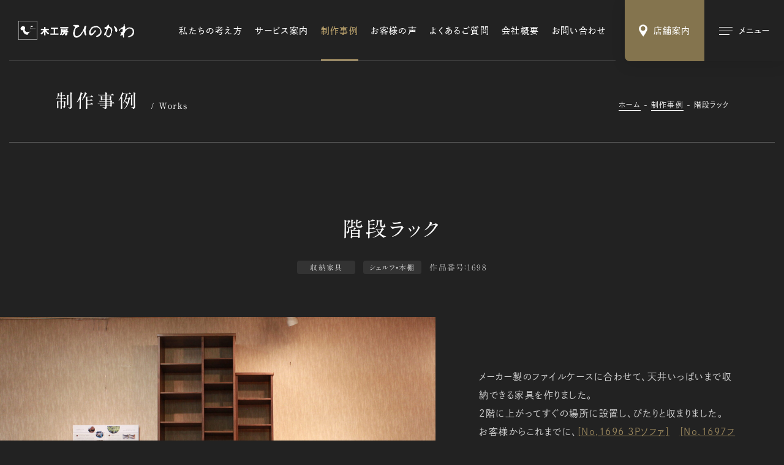

--- FILE ---
content_type: text/html; charset=UTF-8
request_url: https://www.hinokawa.jp/works/1698/
body_size: 6957
content:
<!DOCTYPE html><html lang="ja"><head><meta charset="UTF-8"><title>階段ラック | 制作事例 | 木工房ひのかわ | 創作家具・注文家具・熊本の家具工房</title><meta http-equiv="x-ua-compatible" content="ie=edge"><meta name="viewport" content="width=device-width,initial-scale=1.0,user-scalable=no"><meta name="format-detection" content="telephone=no"><meta name="robots" content="all"><meta name="description" content="木工房ひのかわの制作事例「階段ラック」をご紹介します。"><meta name="copyright" content="© hinokawa"><meta name="author" content="hinokawa"><meta name="theme-color" content="#ffffff"><meta name="msapplication-TileColor" content="#ffffff"><meta name="application-name" content="木工房ひのかわ"><meta name="apple-mobile-web-app-title" content="木工房ひのかわ"><meta name="thumbnail" content="https://www.hinokawa.jp/wp/wp-content/uploads/2022/02/1-51-1200x630.jpg"><meta name="twitter:card" content="summary_large_image"><meta name="twitter:title" content="階段ラック | 制作事例 | 木工房ひのかわ | 創作家具・注文家具・熊本の家具工房"><meta name="twitter:description" content="木工房ひのかわの制作事例「階段ラック」をご紹介します。"><meta name="twitter:image:src" content="https://www.hinokawa.jp/wp/wp-content/uploads/2022/02/1-51-1200x630.jpg"><meta property="og:type" content="article"><meta property="og:site_name" content="木工房ひのかわ"><meta property="og:title" content="階段ラック | 制作事例 | 木工房ひのかわ | 創作家具・注文家具・熊本の家具工房"><meta property="og:description" content="木工房ひのかわの制作事例「階段ラック」をご紹介します。"><meta property="og:url" content="https://www.hinokawa.jp/works/1698/"><meta property="og:image" content="https://www.hinokawa.jp/wp/wp-content/uploads/2022/02/1-51-1200x630.jpg"><meta property="og:locale" content="ja_JP"><link rel="dns-prefetch" href="//webfonts.xserver.jp"><link rel="dns-prefetch" href="//webfont.fontplus.jp"><link rel="dns-prefetch" href="//www.google-analytics.com"><link rel="preload" href="/assets/css/common.min.css" as="style"><link rel="preload" href="/assets/js/library.js" as="script"><link rel="preload" href="/assets/js/module.min.js" as="script"><link rel="index" href="https://www.hinokawa.jp/"><link rel="canonical" href="https://www.hinokawa.jp/works/1698/"><link rel="contents" href="https://www.hinokawa.jp/sitemap.xml" title="サイトマップ"><link rel="icon" type="image/svg+xml" href="/assets/img/meta/favicon.svg"><link rel="apple-touch-icon" href="/assets/img/meta/apple-touch-icon.png"><link rel="stylesheet" href="/assets/css/common.min.css"><link rel="stylesheet" href="/assets/css/page-works.min.css"><script> </script><script type="text/javascript" src="//webfonts.xserver.jp/js/xserver.js"></script><script src="https://webfont.fontplus.jp/accessor/script/fontplus.js?WtBmqTzlE8o%3D&box=L0Y9MayYNQY%3D&pm=1&aa=1&ab=1"></script><script src="/assets/js/library.js" defer></script><script src="/assets/js/module.min.js" defer></script><script src="/assets/js/common.min.js" defer></script><script type="application/ld+json">[{"@context" : "https://schema.org","@type" : "WebSite","name" : "木工房ひのかわ","description": "木工房ひのかわの制作事例「階段ラック」をご紹介します。","url" : "https://www.hinokawa.jp/works/1698/"},{"@context" : "http://schema.org","@type" : "Organization","url" : "https://www.hinokawa.jp/","name" : "有限会社フルシマ家具工芸","sameAs":["https://www.facebook.com/woodspacehinokawa","https://www.instagram.com/hinokawa_the3rd/","https://www.instagram.com/woodspace_hinokawa/","https://www.instagram.com/hinokawa_staff/","https://www.youtube.com/user/hinokawa3"],"logo": {"@type" : "ImageObject","url" : "https://www.hinokawa.jp/assets/img/meta/apple-touch-icon.png","width" : "","height": ""},"contactPoint" : {"@type" : "ContactPoint","telephone" : "+81-0965-62-2133","faxNumber" : "+81-0965-62-2133","email" : "info@hinokawa.jp","url" : "https://www.hinokawa.jp/","contactType" : "customer support","areaServed" : "JP","availableLanguage": "Japanese"},"location": {"@type": "Place","@id" : "https://www.hinokawa.jp/","name" : "有限会社フルシマ家具工芸","address": {"@type" : "PostalAddress","addressCountry" : "JP","postalCode" : "869-4602","addressRegion" : "熊本県","addressLocality": "八代郡","streetAddress" : "氷川町宮原671-1"}}},{"@context": "https://schema.org","@type": "SiteNavigationElement","name": ["ホーム","私たちの強み","サービス案内","オーダー家具","修理・リメイク","木の小物","制作実績","お客様の声","よくあるご質問","ショールーム・工房","会社概要","お知らせ","ブログ","お問い合わせ・資料請求","Web注文","特定商取引法に基づく表記","Webサイトのご利用にあたって"],"url": ["https://www.hinokawa.jp/","https://www.hinokawa.jp/concept/","https://www.hinokawa.jp/service/","https://www.hinokawa.jp/service/furniture/","https://www.hinokawa.jp/service/repair/","https://www.hinokawa.jp/service/original-woodwork/","https://www.hinokawa.jp/works/","https://www.hinokawa.jp/story/","https://www.hinokawa.jp/voice/","https://www.hinokawa.jp/store/","https://www.hinokawa.jp/company/","https://www.hinokawa.jp/news/","https://www.hinokawa.jp/blog/","https://www.hinokawa.jp/contact/","https://www.hinokawa.jp/web-order/","https://www.hinokawa.jp/tokushoho/","https://www.hinokawa.jp/terms/"]},{"@context": "http://schema.org","@type": "BreadcrumbList","itemListElement": [{"@type": "ListItem","position": 1,"item": {"@id": "https://www.hinokawa.jp/トップページ","name": "ホーム"}},{"@type": "ListItem","position": 2,"item": {"@id": "https://www.hinokawa.jp/制作事例","name": "制作事例"}},{"@type": "ListItem","position": 3,"item": {"@id": "https://www.hinokawa.jp/階段ラック","name": "階段ラック"}}]}]</script><script async src="https://www.googletagmanager.com/gtag/js?id=UA-73443699-1"></script><script>window.dataLayer = window.dataLayer || [];	function gtag(){dataLayer.push(arguments);}	gtag('js', new Date());	gtag('config', 'UA-73443699-1');</script></head><body class="theme-black" data-root="/"><header class="l-header -type1 c-hide"><div class="l-header__inner"><div class="l-header__inner__flex"><p class="c-logo -type1"><a href="/" data-wpel-link="internal"><img src="/assets/img/common/logo.svg" alt="" decoding="async" class="js-svg"></a></p><nav class="l-header__nav"><ul><li class="l-header__nav__dir"><a href="/concept/" class="l-header__nav__parent" data-wpel-link="internal">私たちの考え方</a></li><li class="l-header__nav__dir js-toggle-hover"><a href="/service/" class="l-header__nav__parent js-toggle__switch" data-wpel-link="internal">サービス案内</a><ul class="l-header__nav__children js-toggle__body"><li><a href="/service/furniture/" data-wpel-link="internal">オーダー家具</a></li><li><a href="/service/repair/" data-wpel-link="internal">修理・リメイク</a></li><li><a href="/service/original-woodwork/" data-wpel-link="internal">木の小物</a></li></ul></li><li class="l-header__nav__dir"><a href="/works/" class="l-header__nav__parent" data-wpel-link="internal">制作事例</a></li><li class="l-header__nav__dir"><a href="/story/" class="l-header__nav__parent" data-wpel-link="internal">お客様の声</a></li><li class="l-header__nav__dir"><a href="/faq/" class="l-header__nav__parent" data-wpel-link="internal">よくあるご質問</a></li><li class="l-header__nav__dir"><a href="/company/" class="l-header__nav__parent" data-wpel-link="internal">会社概要</a></li><li class="l-header__nav__dir"><a href="/contact/" class="l-header__nav__parent" data-wpel-link="internal">お問い合わせ</a></li></ul></nav></div></div></header><ul class="l-button"><li class="l-button__cell l-button__cell--store"><a href="/store/" class=""><i class="c-icon" data-class="js-svg" data-svg="/assets/img/common/icon/pin.svg"></i><span class="l-button__cell__txt">店舗案内</span></a></li><li class="l-button__cell l-button__cell--sitemap"><button aria-label="メインメニューの切替" class=""><i class="l-button__cell__icon"><span></span><span></span><span></span></i><span class="l-button__cell__txt">メニュー</span></button></li></ul><nav class="l-sitemap"><div class="l-sitemap__inner"><header class="l-sitemap__header"><p class="c-logo -type1"><a href="/" data-wpel-link="internal"><img src="/assets/img/common/logo.svg" alt="" decoding="async" class="js-svg"></a></p></header><div class="l-sitemap__main"><div class="l-sitemap__nav"><div class="l-sitemap__nav__main p-sitemap"><ul class="l-sitemap__nav__main__cell"><li class="p-sitemap__dir"><a href="/" class="l-sitemap__nav__parent p-sitemap__parent" data-wpel-link="internal"><i class="c-icon c-arrow -type2 -xsmall"></i><span class="c-anchor-lineIn">ホーム</span></a></li><li class="p-sitemap__dir"><a href="/concept/" class="l-sitemap__nav__parent p-sitemap__parent" data-wpel-link="internal"><i class="c-icon c-arrow -type2 -xsmall"></i><span class="c-anchor-lineIn">私たちの考え方</span></a></li><li class="p-sitemap__dir js-toggle-mqDown-lg"><div class="l-sitemap__nav__parent p-sitemap__parent-outer"><a href="/service/" class="l-sitemap__nav__parent p-sitemap__parent" data-wpel-link="internal"><i class="c-icon c-arrow -type2 -xsmall"></i><span class="c-anchor-lineIn">サービス案内</span></a><button class="js-toggle-mqDown-lg__switch"><i class="c-icon c-plus -small"></i></button></div><div class="js-toggle-mqDown-lg__body"><ul class="l-sitemap__nav__children p-sitemap__children"><li><a href="/service/furniture/" data-wpel-link="internal"><span class="c-anchor-lineIn">オーダー家具</span></a></li><li><a href="/service/repair/" data-wpel-link="internal"><span class="c-anchor-lineIn">修理・リメイク</span></a></li><li><a href="/service/original-woodwork/" data-wpel-link="internal"><span class="c-anchor-lineIn">木の小物</span></a></li></ul></div></li><li class="p-sitemap__dir"><a href="/works/" class="l-sitemap__nav__parent p-sitemap__parent" data-wpel-link="internal"><i class="c-icon c-arrow -type2 -xsmall"></i><span class="c-anchor-lineIn">制作事例</span></a></li><li class="p-sitemap__dir"><a href="/story/" class="l-sitemap__nav__parent p-sitemap__parent" data-wpel-link="internal"><i class="c-icon c-arrow -type2 -xsmall"></i><span class="c-anchor-lineIn">お客様の声</span></a></li><li class="p-sitemap__dir"><a href="/faq/" class="l-sitemap__nav__parent p-sitemap__parent" data-wpel-link="internal"><i class="c-icon c-arrow -type2 -xsmall"></i><span class="c-anchor-lineIn">よくあるご質問</span></a></li></ul><ul class="l-sitemap__nav__main__cell"><li class="p-sitemap__dir -type2"><a href="/store/" class="l-sitemap__nav__parent p-sitemap__parent" data-wpel-link="internal"><i class="c-icon c-arrow -type2 -xsmall"></i><span class="c-anchor-lineIn">ショールーム・工房</span></a></li><li class="p-sitemap__dir"><a href="/company/" class="l-sitemap__nav__parent p-sitemap__parent" data-wpel-link="internal"><i class="c-icon c-arrow -type2 -xsmall"></i><span class="c-anchor-lineIn">会社概要</span></a></li><li class="p-sitemap__dir"><a href="/news/" class="l-sitemap__nav__parent p-sitemap__parent" data-wpel-link="internal"><i class="c-icon c-arrow -type2 -xsmall"></i><span class="c-anchor-lineIn">お知らせ</span></a></li><li class="p-sitemap__dir"><a href="/blog/" class="l-sitemap__nav__parent p-sitemap__parent" data-wpel-link="internal"><i class="c-icon c-arrow -type2 -xsmall"></i><span class="c-anchor-lineIn">ブログ</span></a></li><li class="p-sitemap__dir"><a href="/contact/" class="l-sitemap__nav__parent p-sitemap__parent" data-wpel-link="internal"><i class="c-icon c-arrow -type2 -xsmall"></i><span class="c-anchor-lineIn">お問い合わせ・資料請求</span></a></li><li class="p-sitemap__dir"><a href="/web-order/" class="l-sitemap__nav__parent p-sitemap__parent" data-wpel-link="internal"><i class="c-icon c-arrow -type2 -xsmall"></i><span class="c-anchor-lineIn">Web注文</span></a></li></ul></div><ul class="l-sitemap__nav__sub p-sitemap-sub"><li><a href="/tokushoho/" class="c-anchor-lineIn c-txt-xsmall2" data-wpel-link="internal">特定商取引法に基づく表記</a></li><li><a href="/terms/" class="c-anchor-lineIn c-txt-xsmall2" data-wpel-link="internal">Webサイトのご利用にあたって</a></li></ul></div><aside class="l-sitemap__other"><div class="l-sitemap__other__cell"><h2 class="c-title7">店舗情報</h2><ul class="c-txt-small2 c-crop"><li>〒869-4602<br>熊本県八代郡氷川町宮原671-1 <span class="u-ib"> （<a href="https://goo.gl/maps/3C8pz6QVkRDbDtuM9" target="_blank" rel="noopener external" class="c-blank-outer" data-wpel-link="external"><span class="c-anchor-lineOut">Google Map</span><i class="c-icon c-blank"></i></a>）</span></li><li>TEL/FAX：0965-62-2133</li><li>営業時間：10:00〜18:00</li><li>定休日：第1・3水曜日</li></ul></div><div class="l-sitemap__other__cell"><h2 class="c-title7">SNS</h2><ul class="l-sitemap__other__sns"><li class="c-sns -small -hover-color"><a href="https://www.facebook.com/woodspacehinokawa" target="_blank" rel="noopener external" class="c-txt-xsmall3" data-wpel-link="external"><i class="c-icon c-sns__icon -facebook"></i><span class="c-anchor-lineIn">公式Facebook</span></a></li><li class="c-sns -small -hover-color"><a href="https://www.instagram.com/hinokawa_the3rd/" target="_blank" rel="noopener external" class="c-txt-xsmall3" data-wpel-link="external"><i class="c-icon c-sns__icon -instagram"></i><span class="c-anchor-lineIn">三代目/古島隆一</span></a></li><li class="c-sns -small -hover-color"><a href="https://www.instagram.com/woodspace_hinokawa/" target="_blank" rel="noopener external" class="c-txt-xsmall3" data-wpel-link="external"><i class="c-icon c-sns__icon -instagram"></i><span class="c-anchor-lineIn">三代目妻/古島祐子</span></a></li><li class="c-sns -small -hover-color"><a href="https://www.instagram.com/hinokawa_staff/" target="_blank" rel="noopener external" class="c-txt-xsmall3" data-wpel-link="external"><i class="c-icon c-sns__icon -instagram"></i><span class="c-anchor-lineIn">スタッフ</span></a></li><li class="c-sns -small -hover-color"><a href="https://www.youtube.com/user/hinokawa3" target="_blank" rel="noopener external" class="c-txt-xsmall3" data-wpel-link="external"><i class="c-icon c-sns__icon -youtube"></i><span class="c-anchor-lineIn">公式YouTube</span></a></li></ul></div></aside></div><footer class="l-sitemap__footer"><p class="l-sitemap__footer__copyright c-txt-xxsmall c-crop"><small>Copyright &copy; 2022 HINOKAWA All Right Reserved.</small></p></footer></div></nav><main class="c-hide"><header class="p-hero -xsmall"><div class="c-inner-fixed-xsmall"><div class="p-hero__contents"><div class="c-title9"><p class="c-title9__ja c-crop">制作事例</p><p class="c-title9__en">Works</p></div><ol class="c-breadcrumb "><li><a href="/" class="c-anchor-lineOut" data-wpel-link="internal">ホーム</a></li><li><a href="/works/" class="c-anchor-lineOut" data-wpel-link="internal">制作事例</a></li><li><a href="/blog/1698/" class="c-anchor-lineOut" data-wpel-link="internal">階段ラック</a></li></ol></div></div></header><article class="pg-works-article"><header class="pg-works-article__header js-load-trigger"><div class="c-inner-large js-fadeups"><h1 class="pg-works-article__header__title c-crop"><budoux-ja>階段ラック</budoux-ja></h1><div class="c-meta -center"><p class="c-term2">収納家具</p><p class="c-term2">シェルフ•本棚</p><p class="c-number">作品番号：1698</p></div></div></header><div class="pg-works-article__flex c-inner-full"><div class="pg-works-article__figures "><figure class="-horizontal"><img src="https://~/placeholder.gif" data-original="https://www.hinokawa.jp/wp/wp-content/uploads/2022/02/1-51-2132x1422.jpg" alt="" decoding="async" class="js-lazyload"></figure><figure class="-horizontal"><img src="https://~/placeholder.gif" data-original="https://www.hinokawa.jp/wp/wp-content/uploads/2022/02/IMG_8790-2132x1422.jpg" alt="" decoding="async" class="js-lazyload"></figure><figure class="-horizontal"><img src="https://~/placeholder.gif" data-original="https://www.hinokawa.jp/wp/wp-content/uploads/2022/02/IMG_8799-2132x1422.jpg" alt="" decoding="async" class="js-lazyload"></figure><figure class="-horizontal"><img src="https://~/placeholder.gif" data-original="https://www.hinokawa.jp/wp/wp-content/uploads/2022/02/P1060841-2132x1601.jpg" alt="" decoding="async" class="js-lazyload"></figure><figure class="-horizontal"><img src="https://~/placeholder.gif" data-original="https://www.hinokawa.jp/wp/wp-content/uploads/2022/02/P1060844-2132x1601.jpg" alt="" decoding="async" class="js-lazyload"></figure><figure class="-horizontal"><img src="https://~/placeholder.gif" data-original="https://www.hinokawa.jp/wp/wp-content/uploads/2022/02/30618d5ad631de2e36e2394a28fc8b5a-2132x1559.jpg" alt="" decoding="async" class="js-lazyload"><figcaption class="c-txt-medium c-crop">ラフ図</figcaption></figure></div><div class="pg-works-article__contents js-trigger js-fadeup"><div class="c-sticky -type2"><div class="pg-works-article__contents__txt c-txt-large2 c-crop"><p>メーカー製のファイルケースに合わせて、天井いっぱいまで収納できる家具を作りました。<br />２階に上がってすぐの場所に設置し、ぴたりと収まりました。</p><p>お客様からこれまでに、<a href="/works/1696/" data-wpel-link="internal">[No,1696 3Pソファ]</a>　<a href="/works/1697/" data-wpel-link="internal">[No,1697フレーム]</a>　を御注文頂きました。</p></div><div class="pg-works-article__contents__table c-table -xsmall"><dl class="c-table__cell"><dt class="c-txt-medium3 c-crop">作品番号</dt><dd class="c-txt-medium3 c-crop">1698</dd></dl><dl class="c-table__cell"><dt class="c-txt-medium3 c-crop">カテゴリー</dt><dd class="c-txt-medium3 c-crop"><ul class="c-list-comma"><li><a class="c-anchor-lineOut" href="/works/category/furniture/closet/" data-wpel-link="internal">収納家具</a></li><li><a class="c-anchor-lineOut" href="/works/category/furniture/closet/shelve-bookshelve/" data-wpel-link="internal">シェルフ•本棚</a></li></ul></dd></dl><dl class="c-table__cell"><dt class="c-txt-medium3 c-crop">材質</dt><dd class="c-txt-medium3 c-crop">ウォールナット無垢材（すべて無垢材　合板は一切使っていません）</dd></dl><dl class="c-table__cell"><dt class="c-txt-medium3 c-crop">仕上方法</dt><dd class="c-txt-medium3 c-crop">エコタイプウレタン塗装（クリア）</dd></dl><dl class="c-table__cell"><dt class="c-txt-medium3 c-crop">サイズ</dt><dd class="c-txt-medium3 c-crop">2425×1700×650（380・320）</dd></dl><dl class="c-table__cell"><dt class="c-txt-medium3 c-crop">その他</dt><dd class="c-txt-medium3 c-crop">裏板無し、送り蟻組み<br />現場組立</dd></dl></div><div class="p-button4s -type2"><p class="p-button4 -small -black"><a href="/contact/?post_id=2160#area-form" data-wpel-link="internal"><span class="p-button4__txt">この作品へお問い合わせ</span><i class="c-icon c-arrow -type2 -xsmall"></i></a></p></div></div></div></div></article><div class="c-inner-large"><aside class="p-similar2"><header><h2 class="c-title3 js-trigger js-fadeup"><span>類似した実績</span></h2></header><ul class="c-column -col-4 -gap-c-20 -gap-r-55"><li class="p-card3"><a href="/works/894/" data-wpel-link="internal"><div class="p-card3__figure c-aspect -silver"><figure class="c-bg"><img src="https://~/placeholder.gif" data-original="https://www.hinokawa.jp/wp/wp-content/uploads/2022/02/2013-12-25-005-560x396.jpg" decoding="async" alt="" class="c-objectfit -cover js-lazyload"></figure></div><div class="p-card3__contents"><div class="c-meta"><p class="c-term2">収納家具</p><p class="c-number">作品番号：894</p></div><h3 class="p-card3__title c-crop"><span class="c-anchor-lineIn">本棚 (Ｈ様分)</span></h3></div></a></li><li class="p-card3"><a href="/works/1073/" data-wpel-link="internal"><div class="p-card3__figure c-aspect -silver"><figure class="c-bg"><img src="https://~/placeholder.gif" data-original="https://www.hinokawa.jp/wp/wp-content/uploads/2022/02/2015-08-07-002-560x396.jpg" decoding="async" alt="" class="c-objectfit -cover js-lazyload"></figure></div><div class="p-card3__contents"><div class="c-meta"><p class="c-term2">収納家具</p><p class="c-number">作品番号：1073</p></div><h3 class="p-card3__title c-crop"><span class="c-anchor-lineIn">書棚</span></h3></div></a></li><li class="p-card3"><a href="/works/1927/" data-wpel-link="internal"><div class="p-card3__figure c-aspect -silver"><figure class="c-bg"><img src="https://~/placeholder.gif" data-original="https://www.hinokawa.jp/wp/wp-content/uploads/2022/05/IMG_8243-560x396.jpg" decoding="async" alt="" class="c-objectfit -cover js-lazyload"></figure></div><div class="p-card3__contents"><div class="c-meta"><p class="c-term2">収納家具</p><p class="c-number">作品番号：1927</p></div><h3 class="p-card3__title c-crop"><span class="c-anchor-lineIn">本棚</span></h3></div></a></li><li class="p-card3"><a href="/works/1074/" data-wpel-link="internal"><div class="p-card3__figure c-aspect -silver"><figure class="c-bg"><img src="https://~/placeholder.gif" data-original="https://www.hinokawa.jp/wp/wp-content/uploads/2022/02/2015-08-04-001-560x396.jpg" decoding="async" alt="" class="c-objectfit -cover js-lazyload"></figure></div><div class="p-card3__contents"><div class="c-meta"><p class="c-term2">収納家具</p><p class="c-number">作品番号：1074</p></div><h3 class="p-card3__title c-crop"><span class="c-anchor-lineIn">絵本棚</span></h3></div></a></li></ul></aside><footer class="p-pagination"><nav class="p-pagination__cell p-pagination__nav"><p class="p-pagination__nav__index"><a href="/works/" data-wpel-link="internal"><span class="c-anchor-lineOut">一覧へ戻る</span></a></p></nav></footer></div><aside class="pg-works-category"><div class="c-inner-large"><header><h2 class="c-title3 -type2 js-trigger js-fadeup"><span>カテゴリーから探す</span></h2></header><section class="pg-works-category__cell js-trigger js-fadeup"><h3 class="c-title4">オーダー家具</h3><ul class="pg-works-category__list c-column -col-4-sm -gap-c-10 -gap-r-10"><li><a class="c-radius -small" href="/works/category/furniture/table/" data-wpel-link="internal"><figure><img src="/wp/wp-content/uploads/2022/02/category_table.png" alt="" decoding="async"></figure><p class="c-crop"><span class="c-anchor-lineIn">テーブル・座卓</span></p></a></li><li><a class="c-radius -small" href="/works/category/furniture/chair/" data-wpel-link="internal"><figure><img src="/wp/wp-content/uploads/2022/02/category_chair.png" alt="" decoding="async"></figure><p class="c-crop"><span class="c-anchor-lineIn">チェアー・椅子</span></p></a></li><li><a class="c-radius -small" href="/works/category/furniture/closet/" data-wpel-link="internal"><figure><img src="/wp/wp-content/uploads/2022/02/category_closet.png" alt="" decoding="async"></figure><p class="c-crop"><span class="c-anchor-lineIn">収納家具</span></p></a></li><li><a class="c-radius -small" href="/works/category/furniture/desk/" data-wpel-link="internal"><figure><img src="/wp/wp-content/uploads/2022/02/category_desk.png" alt="" decoding="async"></figure><p class="c-crop"><span class="c-anchor-lineIn">デスク・机</span></p></a></li><li><a class="c-radius -small" href="/works/category/furniture/bed/" data-wpel-link="internal"><figure><img src="/wp/wp-content/uploads/2022/02/category_bed.png" alt="" decoding="async"></figure><p class="c-crop"><span class="c-anchor-lineIn">ベッド</span></p></a></li><li><a class="c-radius -small" href="/works/category/furniture/mirror/" data-wpel-link="internal"><figure><img src="/wp/wp-content/uploads/2022/02/category_mirror.png" alt="" decoding="async"></figure><p class="c-crop"><span class="c-anchor-lineIn">ミラー</span></p></a></li><li><a class="c-radius -small" href="/works/category/furniture/buddhist-altar/" data-wpel-link="internal"><figure><img src="/wp/wp-content/uploads/2022/02/category_buddhist-altar.png" alt="" decoding="async"></figure><p class="c-crop"><span class="c-anchor-lineIn">仏壇･茶道具・火鉢</span></p></a></li></ul></section><section class="pg-works-category__cell js-trigger js-fadeup"><h3 class="c-title4">修理・リメイク</h3><ul class="pg-works-category__list c-column -col-4-sm -gap-c-10 -gap-r-10"><li><a class="c-radius -small" href="/works/category/repair/repair-repair/" data-wpel-link="internal"><figure><img src="/wp/wp-content/uploads/2022/02/category_repair.png" alt="" decoding="async"></figure><p class="c-crop"><span class="c-anchor-lineIn">修理・再生</span></p></a></li><li><a class="c-radius -small" href="/works/category/repair/renovation/" data-wpel-link="internal"><figure><img src="/wp/wp-content/uploads/2022/02/category_renovation.png" alt="" decoding="async"></figure><p class="c-crop"><span class="c-anchor-lineIn">リノベーション</span></p></a></li><li><a class="c-radius -small" href="/works/category/repair/other-repair/" data-wpel-link="internal"><figure><img src="/wp/wp-content/uploads/2022/02/category_other-repair.png" alt="" decoding="async"></figure><p class="c-crop"><span class="c-anchor-lineIn">その他</span></p></a></li></ul></section><section class="pg-works-category__cell js-trigger js-fadeup"><h3 class="c-title4">木の小物</h3><ul class="pg-works-category__list c-column -col-4-sm -gap-c-10 -gap-r-10"><li><a class="c-radius -small" href="/works/category/original-woodwork/small-box/" data-wpel-link="internal"><figure><img src="/wp/wp-content/uploads/2022/02/category_small-box.png" alt="" decoding="async"></figure><p class="c-crop"><span class="c-anchor-lineIn">小箱</span></p></a></li><li><a class="c-radius -small" href="/works/category/original-woodwork/karakuri-box/" data-wpel-link="internal"><figure><img src="/wp/wp-content/uploads/2022/02/category_karakuri-box.png" alt="" decoding="async"></figure><p class="c-crop"><span class="c-anchor-lineIn">カラクリ箱</span></p></a></li><li><a class="c-radius -small" href="/works/category/original-woodwork/lamp/" data-wpel-link="internal"><figure><img src="/wp/wp-content/uploads/2022/02/category_lamp.png" alt="" decoding="async"></figure><p class="c-crop"><span class="c-anchor-lineIn">照明・あかり</span></p></a></li><li><a class="c-radius -small" href="/works/category/original-woodwork/flower-stand/" data-wpel-link="internal"><figure><img src="/wp/wp-content/uploads/2022/02/category_flower-stand.png" alt="" decoding="async"></figure><p class="c-crop"><span class="c-anchor-lineIn">花台</span></p></a></li><li><a class="c-radius -small" href="/works/category/original-woodwork/toilet-paper-holder/" data-wpel-link="internal"><figure><img src="/wp/wp-content/uploads/2022/02/category_toilet-paper-holder.png" alt="" decoding="async"></figure><p class="c-crop"><span class="c-anchor-lineIn">トイレットペーパーホルダー</span></p></a></li><li><a class="c-radius -small" href="/works/category/original-woodwork/towel-hanger/" data-wpel-link="internal"><figure><img src="/wp/wp-content/uploads/2022/02/category_towel-hanger.png" alt="" decoding="async"></figure><p class="c-crop"><span class="c-anchor-lineIn">タオルハンガー</span></p></a></li><li><a class="c-radius -small" href="/works/category/original-woodwork/other-original-woodwork/" data-wpel-link="internal"><figure><img src="/wp/wp-content/uploads/2022/02/category_other-original-woodwork.png" alt="" decoding="async"></figure><p class="c-crop"><span class="c-anchor-lineIn">その他</span></p></a></li></ul></section></div></aside></main><aside class="l-pagination c-hide c-lazy"><div class="l-pagination__inner"><ul class="c-inner-large c-column -col-3-md -gap-c-60 -gap-r-20"><li class="l-pagination__cell"><a href="/story/" class="c-radius theme-black" data-wpel-link="internal"><div class="l-pagination__cell__flex"><div class="l-pagination__cell__contents"><h2 class="l-pagination__cell__title">お客様の声</h2><p class="c-txt-xsmall -clear c-crop">様々なエピソードとお喜びの声</p></div><i class="c-arrow -type2 -small -clear"></i></div><figure class="c-bg"><img src="/assets/img/common/pagination/story.jpg" alt="" decoding="async" class="c-objectfit -cover"></figure></a></li><li class="l-pagination__cell"><a href="/faq/" class="c-radius theme-black" data-wpel-link="internal"><div class="l-pagination__cell__flex"><div class="l-pagination__cell__contents"><h2 class="l-pagination__cell__title">よくあるご質問</h2><p class="c-txt-xsmall -clear c-crop">木工房ひのかわが初めてのお客様へ</p></div><i class="c-arrow -type2 -small -clear"></i></div><figure class="c-bg"><img src="/assets/img/common/pagination/faq.jpg" alt="" decoding="async" class="c-objectfit -cover"></figure></a></li><li class="l-pagination__cell"><a href="/web-order/" class="c-radius theme-black" data-wpel-link="internal"><div class="l-pagination__cell__flex"><div class="l-pagination__cell__contents"><h2 class="l-pagination__cell__title">Web注文</h2><p class="c-txt-xsmall -clear c-crop">木の小物をWebにて販売しています</p></div><i class="c-arrow -type2 -small -clear"></i></div><figure class="c-bg"><img src="/assets/img/common/pagination/web-order.jpg" alt="" decoding="async" class="c-objectfit -cover"></figure></a></li></ul></div></aside><aside class="l-information c-hide c-lazy theme-black"><div class="l-information__inner"><section class="l-information__cell"><a href="/store/" class="c-blend -opacity6" data-wpel-link="internal"><div class="l-information__cell__inner"><div class="c-title6"><p class="c-title6__en">Store</p><h2 class="c-title6__ja">店舗案内</h2></div><p class="c-txt-xlarge2 c-crop"><span class="u-ib">熊本・氷川町に構える</span><span class="u-ib">工房・ショールームです。</span><br><span class="u-ib">木の香り広がる空間を</span><span class="u-ib">ぜひ体感しにお越しください。</span></p><i class="c-icon c-arrow -type2 -large"></i></div><figure class="c-bg"><img src="/assets/img/common/information_store.jpg" alt="" decoding="async" class="c-objectfit -cover -position-bottom"></figure></a></section><section class="l-information__cell"><a href="/contact/" class="c-blend -opacity6" data-wpel-link="internal"><div class="l-information__cell__inner"><div class="c-title6"><p class="c-title6__en">Contact</p><h2 class="c-title6__ja">お問い合わせ</h2></div><p class="c-txt-xlarge2 c-crop"><span class="u-ib">オーダー家具・修理・<span class="u-ib"></span>ショールームについての</span><br><span class="u-ib">ご質問・資料請求など</span><span class="u-ib">お気軽にお問い合わせください。</span></p><i class="c-icon c-arrow -type2 -large"></i></div><figure class="c-bg"><img src="/assets/img/common/information_contact.jpg" alt="" decoding="async" class="c-objectfit -cover"></figure></a></section></div></aside><footer class="l-footer c-hide c-lazy theme-black"><div class="l-footer__inner c-inner-fixed"><nav class="l-footer__nav p-sitemap"><ul class="l-footer__nav__main"><li class="l-footer__nav__dir -home p-sitemap__dir"><a href="/" class="l-footer__nav__parent p-sitemap__parent" data-wpel-link="internal"><i class="c-icon c-arrow -type2 -xsmall"></i><span class="c-anchor-lineIn">ホーム</span></a></li><li class="l-footer__nav__dir -concept p-sitemap__dir"><a href="/concept/" class="l-footer__nav__parent p-sitemap__parent" data-wpel-link="internal"><i class="c-icon c-arrow -type2 -xsmall"></i><span class="c-anchor-lineIn">私たちの考え方</span></a></li><li class="l-footer__nav__dir -service p-sitemap__dir js-toggle-mqDown-lg"><div class="l-footer__nav__parent p-sitemap__parent-outer"><a href="/service/" class="l-footer__nav__parent p-sitemap__parent" data-wpel-link="internal"><i class="c-icon c-arrow -type2 -xsmall"></i><span class="c-anchor-lineIn">サービス案内</span></a><button class="js-toggle-mqDown-lg__switch"><i class="c-icon c-plus -small"></i></button></div><div class="js-toggle-mqDown-lg__body"><ul class="l-footer__nav__children p-sitemap__children"><li><a href="/service/furniture/" class="c-anchor-lineIn" data-wpel-link="internal">オーダー家具</a></li><li><a href="/service/repair/" class="c-anchor-lineIn" data-wpel-link="internal">修理・リメイク</a></li><li><a href="/service/original-woodwork/" class="c-anchor-lineIn" data-wpel-link="internal">木の小物</a></li></ul></div></li><li class="l-footer__nav__dir -works p-sitemap__dir"><a href="/works/" class="l-footer__nav__parent p-sitemap__parent" data-wpel-link="internal"><i class="c-icon c-arrow -type2 -xsmall"></i><span class="c-anchor-lineIn">制作事例</span></a></li><li class="l-footer__nav__dir -story p-sitemap__dir"><a href="/story/" class="l-footer__nav__parent p-sitemap__parent" data-wpel-link="internal"><i class="c-icon c-arrow -type2 -xsmall"></i><span class="c-anchor-lineIn">お客様の声</span></a></li><li class="l-footer__nav__dir -faq p-sitemap__dir"><a href="/faq/" class="l-footer__nav__parent p-sitemap__parent" data-wpel-link="internal"><i class="c-icon c-arrow -type2 -xsmall"></i><span class="c-anchor-lineIn">よくあるご質問</span></a></li><li class="l-footer__nav__dir -store p-sitemap__dir"><a href="/store/" class="l-footer__nav__parent p-sitemap__parent" data-wpel-link="internal"><i class="c-icon c-arrow -type2 -xsmall"></i><span class="c-anchor-lineIn">ショールーム・工房</span></a></li><li class="l-footer__nav__dir -company p-sitemap__dir"><a href="/company/" class="l-footer__nav__parent p-sitemap__parent" data-wpel-link="internal"><i class="c-icon c-arrow -type2 -xsmall"></i><span class="c-anchor-lineIn">会社概要</span></a></li><li class="l-footer__nav__dir -news p-sitemap__dir"><a href="/news/" class="l-footer__nav__parent p-sitemap__parent" data-wpel-link="internal"><i class="c-icon c-arrow -type2 -xsmall"></i><span class="c-anchor-lineIn">お知らせ</span></a></li><li class="l-footer__nav__dir -blog p-sitemap__dir"><a href="/blog/" class="l-footer__nav__parent p-sitemap__parent" data-wpel-link="internal"><i class="c-icon c-arrow -type2 -xsmall"></i><span class="c-anchor-lineIn">ブログ</span></a></li><li class="l-footer__nav__dir -contact p-sitemap__dir"><a href="/contact/" class="l-footer__nav__parent p-sitemap__parent" data-wpel-link="internal"><i class="c-icon c-arrow -type2 -xsmall"></i><span class="c-anchor-lineIn">お問い合わせ・資料請求</span></a></li><li class="l-footer__nav__dir -web-order p-sitemap__dir"><a href="/web-order/" class="l-footer__nav__parent p-sitemap__parent" data-wpel-link="internal"><i class="c-icon c-arrow -type2 -xsmall"></i><span class="c-anchor-lineIn">Web注文</span></a></li></ul></nav><address class="l-footer__profile"><p class="c-logo -type2"><a href="/" data-wpel-link="internal"><img src="/assets/img/common/logo.svg" alt="" decoding="async" class="js-svg"></a></p><ul class="l-footer__address"><li class="c-txt-small2 c-crop">〒869-4602 熊本県八代郡氷川町宮原671-1 <span class="u-ib"> （<a href="https://goo.gl/maps/3C8pz6QVkRDbDtuM9" target="_blank" rel="noopener external" class="c-blank-outer" data-wpel-link="external"><span class="c-anchor-lineOut">Google Map</span><i class="c-icon c-blank"></i></a>）</span></li><li class="c-txt-small2 c-crop">TEL/FAX：0965-62-2133</li><li class="c-txt-small2 c-crop">営業時間：10:00〜18:00</li><li class="c-txt-small2 c-crop">定休日：第1・3水曜日</li></ul></address><ul class="l-footer__sns"><li class="c-sns -small"><a href="https://www.facebook.com/woodspacehinokawa" target="_blank" rel="noopener external" class="c-txt-xsmall3" data-wpel-link="external"><i class="c-icon c-sns__icon -facebook"></i><span class="c-anchor-lineIn">公式Facebook</span></a></li><li class="c-sns -small"><a href="https://www.instagram.com/hinokawa_the3rd/" target="_blank" rel="noopener external" class="c-txt-xsmall3" data-wpel-link="external"><i class="c-icon c-sns__icon -instagram"></i><span class="c-anchor-lineIn">三代目/古島隆一</span></a></li><li class="c-sns -small"><a href="https://www.instagram.com/woodspace_hinokawa/" target="_blank" rel="noopener external" class="c-txt-xsmall3" data-wpel-link="external"><i class="c-icon c-sns__icon -instagram"></i><span class="c-anchor-lineIn">三代目妻/古島祐子</span></a></li><li class="c-sns -small"><a href="https://www.instagram.com/hinokawa_staff/" target="_blank" rel="noopener external" class="c-txt-xsmall3" data-wpel-link="external"><i class="c-icon c-sns__icon -instagram"></i><span class="c-anchor-lineIn">スタッフ</span></a></li><li class="c-sns -small"><a href="https://www.youtube.com/user/hinokawa3" target="_blank" rel="noopener external" class="c-txt-xsmall3" data-wpel-link="external"><i class="c-icon c-sns__icon -youtube"></i><span class="c-anchor-lineIn">公式YouTube</span></a></li></ul><div class="l-footer__sub"><ul class="l-footer__sub-nav p-sitemap-sub"><li><a href="/tokushoho/" class="c-anchor-lineIn c-txt-xsmall4" data-wpel-link="internal">特定商取引法に基づく表記</a></li><li><a href="/terms/" class="c-anchor-lineIn c-txt-xsmall4" data-wpel-link="internal">Webサイトのご利用にあたって</a></li></ul><p class="l-footer__copyright c-txt-xxsmall c-crop"><small>Copyright &copy; 2022 HINOKAWA All Right Reserved.</small></p></div></div></footer></body></html>

--- FILE ---
content_type: application/javascript
request_url: https://www.hinokawa.jp/assets/js/common.min.js
body_size: 2132
content:
!function(e){const n=document.body.dataset.root;new cssVariable({vh:!0,addressbarHeight:!0,scrollbarWidth:!0}),window.addEventListener("DOMContentLoaded",(function(){new changeSvg("img.js-svg",{}),new changeSvg('[data-class="js-svg"]',{}),new changeSvg(".c-arrow.-xsmall",{svg:n+"assets/img/common/icon/arrow-xsmall.svg"}),new changeSvg(".c-arrow.-small",{svg:n+"assets/img/common/icon/arrow-small.svg"}),new changeSvg(".c-arrow.-medium",{svg:n+"assets/img/common/icon/arrow-medium.svg"}),new changeSvg(".c-arrow.-large",{svg:n+"assets/img/common/icon/arrow-large.svg"}),new changeSvg(".c-arrow.-xlarge",{svg:n+"assets/img/common/icon/arrow-xlarge.svg"}),new changeSvg(".c-blank",{svg:n+"assets/img/common/icon/blank.svg"}),new changeSvg(".c-info",{svg:n+"assets/img/common/icon/info.svg"}),new changeSvg(".c-sns__icon.-twitter",{svg:n+"assets/img/common/icon/sns_twitter.svg"}),new changeSvg(".c-sns__icon.-facebook,.l-pagination__cell__icon.-facebook",{svg:n+"assets/img/common/icon/sns_facebook.svg"}),new changeSvg(".c-sns__icon.-instagram,.p-button__sns.-instagram,.l-pagination__cell__icon.-instagram",{svg:n+"assets/img/common/icon/sns_instagram.svg"}),new changeSvg(".c-sns__icon.-line",{svg:n+"assets/img/common/icon/sns_line.svg"}),new changeSvg(".c-sns__icon.-youtube",{svg:n+"assets/img/common/icon/sns_youtube.svg"})})),window.addEventListener("load",(function(){const e=document.querySelectorAll(".js-sticky");Stickyfill.add(e)})),new uaLite({device:!0,deviceType:!0,browser:!0}),new isCurrent("a",{parameterHash:!0,currentClass:"is-current",contain:!0,containClass:"is-contain"}),new lazyload(".js-lazyload",{position:1,setClass:"is-set",objectFit:!0,getWindowSizeEvent:["DOMContentLoaded","resize"],getScrollTopEvent:["DOMContentLoaded","scroll"],setSourceEvent:["DOMContentLoaded","scroll"]}),new containIntrinsicSize('[class*="c-lazy"]',{immedStart:!1,addSizeEvent:["load","resize"]});(function(){const e=document.createElement("div");e.classList.add("p-webfont");const n=document.createElement("span");n.innerHTML="ABCDEFGHIJKLMNOPQRSTUVWXYZ0123456789",e.appendChild(n),document.body.appendChild(e)})(),new addClass("body",{addClassEvent:["load"],class:"is-load"});const t=new getEasing({easing:"easeInOutExpo"});new smoothScroll('a[href^="#"]',{documentTop:!0,easingFunction:t,minus:[0],speed:800}),new popup(".l-button__cell--sitemap button",{content:".l-sitemap",closeButton:null,breakPointDown:null,bodyFixed:!0,animationTime:0,bg:!0,bgStyle:!1,bgClass:"c-overlay",smoothScroll:'a[href^="#"]',popupOpenClass:"is-open",buttonOpenClass:"is-open",bodyOpenClass:"is-sitemap-open",basicId:"sitemap-",basicIdIndex:!1,onOpen:null,onClose:null}),new addClass('header[class*="p-hero"],.js-load-trigger',{timeout:100,addClassEvent:["load"],class:"is-shown",position:""}),new scrollClass(".js-trigger",{}),new splitText(".js-splittext",{delay:!0,delayDefault:0,delayChange:90,data:!1,depth:!0,splitClass:["js-splittext__cell"],textClass:["js-splittext__text"],random:-1}),new currentSection(".js-currentSection",{section:".js-currentSection__sections > section",navigation:".js-currentSection__nav > ul > li > a"}),new tracking(".js-tracking",{type:"hover",hoverSelector:"a:not(.js-tracking__not)",objectiveSelector:null,direction:"vertical",currentClass:"is-current",mouseleaveCurrentPosition:!1,trackingStyle:!0,stalkerStyle:!0,stalkerClass:["js-tracking__stalker"],resize:!0}),imagesLoaded(document.querySelectorAll(".js-loopslider .js-loopslider__content img"),(function(e){new loopSlider(".js-loopslider .js-loopslider__content",{type:"horizontal",centerStart:!1,clone:3,direction:"right to left",hover:!1,speed:.4,addSize:100,breakPoint:null,onInit:null})})),new toggle(".js-toggle",{addHeight:!0,openButton:".js-toggle__switch",closeButton:null,openContent:".js-toggle__body",event:"click",breakPointUp:0,breakPointDown:null,breakStraddling:!0,openClass:"is-open",firstOpenClass:"is-first",basicId:"toggle-"}),new toggle(".js-toggle-mqDown-lg",{addHeight:!0,openButton:".js-toggle-mqDown-lg__switch",closeButton:null,openContent:".js-toggle-mqDown-lg__body",event:"click",breakPointUp:null,breakPointDown:1024,breakStraddling:!0,openClass:"is-open",firstOpenClass:"is-first",basicId:"toggle-mqDown-lg-"}),new toggle(".js-toggle-css-mqDown-lg",{addHeight:!1,openButton:".js-toggle-css-mqDown-lg__switch",closeButton:null,openContent:".js-toggle-css-mqDown-lg__body",event:"click",breakPointUp:null,breakPointDown:1024,breakStraddling:!0,openClass:"is-open",firstOpenClass:"is-first",basicId:"toggle-mqDown-lg-"}),new tracking(".js-toggle-hover-container",{type:"hover",hoverSelector:".js-toggle-hover",objectiveSelector:".js-toggle__body",direction:"vertical",currentClass:"is-current",mouseleaveCurrentPosition:!1,trackingStyle:!0,stalkerStyle:!0,stalkerClass:["js-toggle-hover__bg"],resize:!0}),new toggle(".js-toggle-hover",{addHeight:!1,openButton:".js-toggle__switch",closeButton:null,openContent:".js-toggle__body",event:"hover",breakPointUp:1023,breakPointDown:null,breakStraddling:!0,anotherElementRemove:!0,openClass:"is-open",firstOpenClass:"is-first",basicId:"toggle-hover-"}),new toggle(".js-toggle-hover",{addHeight:!0,openButton:".js-toggle__switch",closeButton:null,openContent:".js-toggle__body",event:"click",breakPointUp:null,breakPointDown:1024,breakStraddling:!0,openClass:"is-open",firstOpenClass:"is-first",basicId:"toggle-hover-"}),document.querySelector(".js-modal-container")&&new modal(".js-modal-container",{type:"img",bg:!0,bodyFixed:!0,bgPosition:"inner",button:"[data-modal]",closePosition:"inner",objectFit:!0,timeout:500,wrapper:"body",modalId:"modal",modalClass:"js-modal",modalInnerClass:"js-modal__inner",closeClass:"js-modal__close",bgClass:"c-overlay",navigationClass:"js-modal__navigation",navigationPrevClass:"js-modal__navigation__prev",navigationNextClass:"js-modal__navigation__next",figureClass:"js-modal__figure",captionClass:"js-modal__caption",imgClass:"js-modal__img",contentsClass:"js-modal__contents",contentSection:".js-modal__section",closeInnerHTML:"<span></span><span></span>",navigationPrevInnerHTML:"",navigationNextInnerHTML:""});!function(){const e=document.querySelectorAll(".p-sidebar__category__grandchild"),n=document.querySelector(".p-sidebar .js-tracking__stalker");for(let t=0;t<e.length;t++)e[t].addEventListener("mouseenter",(function(e){n.classList.add("is-move")})),e[t].addEventListener("mouseleave",(function(e){n.classList.remove("is-move")}))}(),new possibleSticky(".c-sticky",{grace:50,isStickyEvent:["load","resize"],getWindowSizeEvent:["DOMContentLoaded","resize"]});!function(){const e=document.querySelectorAll(".c-select2 [data-text]"),n=window.matchMedia("screen and ( min-width: 1024px )");for(let o=0;o<e.length;o++){e[o].parentNode;const s=e[o].dataset.text,a=e[o].textContent;function t(n){n.matches?e[o].innerHTML=a:e[o].innerHTML=s}t(n),n.addListener(t)}}();!function(){const e=document.querySelectorAll(".c-editor video");for(let n=0;n<e.length;n++){const t=e[n].querySelector("source").getAttribute("src");e[n].setAttribute("src",t+"#t=0.001")}}()}();